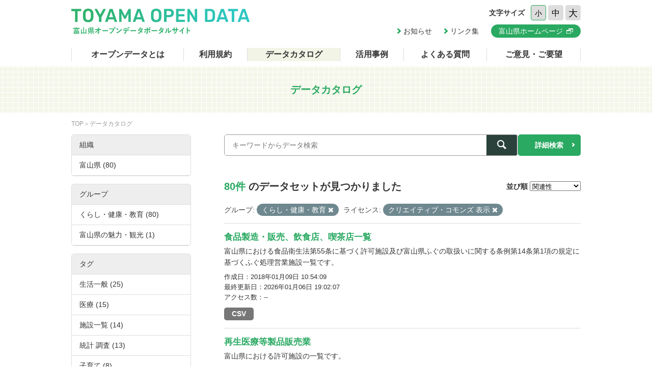

--- FILE ---
content_type: text/html; charset=utf-8
request_url: https://opendata.pref.toyama.jp/dataset?groups=g100000&license_id=cc-by&_tags_limit=0
body_size: 7607
content:

<!DOCTYPE html>
<html lang="ja">
	<head>
		<meta charset="UTF-8">
		<title>データカタログ | 富山県オープンデータポータルサイト</title>
		<meta name="keywords" content="">
		<meta name="description" content="">
		<meta name="author" content="NW-MU">
				<meta name="viewport" content="width=device-width, maximum-scale=2">
		<meta name="format-detection" content="telephone=no">
		<link rel="stylesheet" href="/common/font/icomoon/style.css" media="all">
		<link rel="stylesheet" href="/common/css/reset.min.css" media="all">
		<link rel="stylesheet" href="/common/css/common.css" media="all">
		<link rel="stylesheet" type="text/css" href="/fanstatic/vendor/font-awesome/css/font-awesome.css" />
		<link rel="stylesheet" href="/common/css/result.css" media="all">
		<!--[if lt IE 9]>
		<script src="/common/lib/jquery-1.12.4.min.js"></script>
		<script src="/common/lib/html5shiv.js"></script>
		<script src="/common/lib/selectivizr-min.js"></script>
		<![endif]-->
		<!--[if gte IE 9]>
		<!-->
		<script src="/common/lib/jquery-2.2.4.min.js"></script>
		<!--<![endif]-->
		<script src="/common/js/xdate.js"></script>
		<script src="/common/lib/jquery.cookie.js"></script>
		<script src="/common/js/common.js"></script>
		<script src="/common/js/vardump.js"></script>
		<script src="/common/js/tracking_view.js"></script>
		
		<link rel="stylesheet" href="/common/css/catalog.css" media="all">

	</head>
	
	<body class="-catalog"  data-site-root="https://opendata.pref.toyama.jp/" data-locale-root="https://opendata.pref.toyama.jp/" >
				<header class="head">
			<div class="inner">

				<div class="head_row">
					<div class="head_col -logo">
						<h1 class="head_logo"><a href="/"><img src="/common/img/cmn/img-head-logo@2x.png" width="350" height="50" alt="富山県オープンデータポータルサイト"></a></h1>
					</div>

					<div class="head_col -cnt">
						<dl class="head_font">
							<dt>文字サイズ</dt>
							<dd>
								<button class="head_font_btn -s" data-size="s">小</button>
								<button class="head_font_btn -m" data-size="m">中</button>
								<button class="head_font_btn -l" data-size="l">大</button>
							</dd>
						</dl>
						<div class="head_links">

							<a class="head_links_arrow" href="/pages/info/">お知らせ</a>
							<a class="head_links_arrow" href="/pages/links/">リンク集</a>
							<a class="head_links_btn" href="http://www.pref.toyama.jp/" target="_blank"><span>富山県ホームページ</span></a>
						</div>
					</div>
					<div id="menu" class="head_col -menu">
						<img src="/common/img/cmn/img-head-menu@2x.png" width="38" height="32" alt="MENU">
					</div>
				</div>
			</div>
		</header>
		<nav id="gnav" class="gnav">
			<div class="inner">
				<div class="gnav_list">
					<a class="-about" href="/pages/about/">オープンデータとは</a>
					<a class="-rule" href="/pages/rule/">利用規約</a>
					<a class="-dataset" href="/dataset/">データカタログ</a>
					<a class="-case" href="/pages/case/">活用事例</a>
					<a class="-faq" href="/pages/faq/">よくある質問</a>
					<a class="-inquiry" href="/pages/inquiry/">ご意見・ご要望</a>
					<a class="-sp" href="/pages/info/">お知らせ</a>
					<a class="-sp" href="/pages/links/">リンク集</a>
					<a class="-sp -blank" href="http://www.pref.toyama.jp/" target="_blank"><span>富山県ホームページ</span></a>
				</div>
			</div>
		</nav>
		<section class="main">
			<header class="main_head">
				<div class="inner">
					<h2 class="main_head_ttl">データカタログ</h2>
				</div>
			</header>
			<div class="main_wrap">
				<div class="inner cf">
					<nav class="main_pnkz">
						<div class="main_pnkz_list">
							<a href="/">TOP</a>
							<span>データカタログ</span>
						</div>
					</nav>
					<div class="main_cnt">
						
						<form class="search" action="/dataset">
							<input type="hidden" name="sort" value="score desc, metadata_modified desc">
							
								
								
								<input type="hidden" name="groups" value="g100000">
								
								
								
								
								<input type="hidden" name="license_id" value="cc-by">
								
								
							<div class="search_row">
								<div class="search_col -input"><input class="search_input" type="text" name="q" placeholder="キーワードからデータ検索" value=""></div>
								<div class="search_col -btn"><button class="search_btn"><span></span></button></div>
							</div>
							<a class="search_detail" href="/pages/advanced_search.php">詳細検索</a>
						</form>

						<div class="result">
							<nav class="result_filter cf">
								<p class="result_filter_count">
                  
                  <em>80件</em> のデータセットが見つかりました
                  
                </p>
						<form class="search" action="/dataset" id="sort-form">
							


							
								
								
								<input type="hidden" name="groups" value="g100000">
								
								
								
								
								<input type="hidden" name="license_id" value="cc-by">
								
								
								<input type="hidden" name="q" value="">
								<dl class="result_filter_sort">
									<dt>並び順</dt>
									<dd>
										<select id="field-order-by" name="sort" onchange="$('#sort-form').submit()">
					              <option value="score desc, metadata_modified desc">関連性</option>
					              <option value="title_string asc">名前で昇順</option>
					              <option value="title_string desc">名前で降順</option>
					              <option value="metadata_created desc">新着順</option>
					              <option value="metadata_modified desc">最終更新日順</option>
					              <option value="views_total desc">閲覧数順</option>
						        </select>
<script>
jQuery(function($){

$("#field-order-by").val(['score desc, metadata_modified desc']);

});
</script>
									</dd>
								</dl>
							</form>
							

							</nav>
							
						    
								<div class="search-filter">
						      <p class="filter-list">
						        
						          
						          <span class="facet">グループ:</span>
						          
						            <span class="filtered pill">くらし・健康・教育
						              <a href="/dataset/?license_id=cc-by&amp;_tags_limit=0" class="remove" title="削除"><i class="asewin-icon-remove"></i></a>
						            </span>
						          
						        
						          
						          <span class="facet">ライセンス:</span>
						          
						            <span class="filtered pill">クリエイティブ・コモンズ 表示
						              <a href="/dataset/?groups=g100000&amp;_tags_limit=0" class="remove" title="削除"><i class="asewin-icon-remove"></i></a>
						            </span>
						          
						        
						      </p>

						    
							</div>
						  
							<div class="result_wrap">
<!-- result-list -->
                
                
                 
                 
                 
                 
                 
								<article class="post" rel="cbbb9e9d-b768-4f65-b2d2-ce2f23dbe95e">
									<h3 class="post_ttl"><a href="/dataset/syokuhin">食品製造・販売、飲食店、喫茶店一覧</a></h3>
									<p class="post_text">富山県における食品衛生法第55条に基づく許可施設及び富山県ふぐの取扱いに関する条例第14条第1項の規定に基づくふぐ処理営業施設一覧です。 </p>

									<div class="post_info">
										<dl>
											<dt>作成日</dt>
											<dd>2018年01月09日 10:54:09</dd>
										</dl>
										<dl>
											<dt>最終更新日</dt>
											<dd>2026年01月06日 19:02:07</dd>
										</dl>
										<dl>
											<dt>アクセス数</dt>
											<dd class="tracking_view" rel="cbbb9e9d-b768-4f65-b2d2-ce2f23dbe95e">
											--
											</dd>
										</dl>
									</div>

									<div class="post_data">
						        
						                
<a href="/dataset/syokuhin" class="label label-default -csv" data-format="csv">CSV</a>



						                

						        

									</div>

								</article>
                
                 
                 
                 
                 
								<article class="post" rel="392fb714-ae05-4382-bb0e-8bbb1570d20b">
									<h3 class="post_ttl"><a href="/dataset/saisei">再生医療等製品販売業</a></h3>
									<p class="post_text">富山県における許可施設の一覧です。</p>

									<div class="post_info">
										<dl>
											<dt>作成日</dt>
											<dd>2018年11月19日 09:55:09</dd>
										</dl>
										<dl>
											<dt>最終更新日</dt>
											<dd>2025年11月18日 18:43:39</dd>
										</dl>
										<dl>
											<dt>アクセス数</dt>
											<dd class="tracking_view" rel="392fb714-ae05-4382-bb0e-8bbb1570d20b">
											--
											</dd>
										</dl>
									</div>

									<div class="post_data">
						        
						                
<a href="/dataset/saisei" class="label label-default -xlsx" data-format="xlsx">XLSX</a>



						                

						        

									</div>

								</article>
                
                 
                 
                 
                 
								<article class="post" rel="60b23b4f-2e0f-4657-8b4f-15b22f5c46f3">
									<h3 class="post_ttl"><a href="/dataset/koudo">高度管理医療機器等販売業・貸与業</a></h3>
									<p class="post_text">富山県における許可施設の一覧です。
なお、富山市内の施設は富山市保健所が所管のため含まれていません。</p>

									<div class="post_info">
										<dl>
											<dt>作成日</dt>
											<dd>2017年11月06日 14:01:17</dd>
										</dl>
										<dl>
											<dt>最終更新日</dt>
											<dd>2025年11月18日 18:42:58</dd>
										</dl>
										<dl>
											<dt>アクセス数</dt>
											<dd class="tracking_view" rel="60b23b4f-2e0f-4657-8b4f-15b22f5c46f3">
											--
											</dd>
										</dl>
									</div>

									<div class="post_data">
						        
						                
<a href="/dataset/koudo" class="label label-default -xlsx" data-format="xlsx">XLSX</a>



						                

						        

									</div>

								</article>
                
                 
                 
                 
                 
								<article class="post" rel="8a75f053-9c44-480e-a22a-e4ef0b579c2c">
									<h3 class="post_ttl"><a href="/dataset/oroshiuri">卸売販売業（医薬品）</a></h3>
									<p class="post_text">富山県における許可施設の一覧です。</p>

									<div class="post_info">
										<dl>
											<dt>作成日</dt>
											<dd>2017年11月06日 13:31:18</dd>
										</dl>
										<dl>
											<dt>最終更新日</dt>
											<dd>2025年11月18日 18:42:06</dd>
										</dl>
										<dl>
											<dt>アクセス数</dt>
											<dd class="tracking_view" rel="8a75f053-9c44-480e-a22a-e4ef0b579c2c">
											--
											</dd>
										</dl>
									</div>

									<div class="post_data">
						        
						                
<a href="/dataset/oroshiuri" class="label label-default -xls" data-format="xls">XLS</a>



						                

						        

									</div>

								</article>
                
                 
                 
                 
                 
								<article class="post" rel="a738d727-067f-4a96-a7f8-22835db7277d">
									<h3 class="post_ttl"><a href="/dataset/tenpo">店舗販売業（医薬品）</a></h3>
									<p class="post_text">富山県における許可施設の一覧です。
なお、富山市内の施設は富山市保健所が所管のため含まれていません。</p>

									<div class="post_info">
										<dl>
											<dt>作成日</dt>
											<dd>2017年11月06日 13:16:31</dd>
										</dl>
										<dl>
											<dt>最終更新日</dt>
											<dd>2025年11月18日 18:41:22</dd>
										</dl>
										<dl>
											<dt>アクセス数</dt>
											<dd class="tracking_view" rel="a738d727-067f-4a96-a7f8-22835db7277d">
											--
											</dd>
										</dl>
									</div>

									<div class="post_data">
						        
						                
<a href="/dataset/tenpo" class="label label-default -xlsx" data-format="xlsx">XLSX</a>



						                

						        

									</div>

								</article>
                
                 
                 
                 
                 
								<article class="post" rel="8d6e2c29-c450-4040-b73a-b1817e8d9e2e">
									<h3 class="post_ttl"><a href="/dataset/yakkyoku">薬局</a></h3>
									<p class="post_text">富山県における許可施設の一覧です。
なお、富山市内の施設は富山市保健所が所管のため含まれていません。</p>

									<div class="post_info">
										<dl>
											<dt>作成日</dt>
											<dd>2017年11月06日 11:56:46</dd>
										</dl>
										<dl>
											<dt>最終更新日</dt>
											<dd>2025年11月18日 18:39:29</dd>
										</dl>
										<dl>
											<dt>アクセス数</dt>
											<dd class="tracking_view" rel="8d6e2c29-c450-4040-b73a-b1817e8d9e2e">
											--
											</dd>
										</dl>
									</div>

									<div class="post_data">
						        
						                
<a href="/dataset/yakkyoku" class="label label-default -xlsx" data-format="xlsx">XLSX</a>



						                

						        

									</div>

								</article>
                
                 
                 
                 
                 
								<article class="post" rel="e9f99a0d-42bc-42c6-a07b-d9b347a7cdb4">
									<h3 class="post_ttl"><a href="/dataset/sinpo_haichi">新法配置販売業者</a></h3>
									<p class="post_text"></p>

									<div class="post_info">
										<dl>
											<dt>作成日</dt>
											<dd>2017年11月06日 13:40:16</dd>
										</dl>
										<dl>
											<dt>最終更新日</dt>
											<dd>2025年11月17日 18:01:30</dd>
										</dl>
										<dl>
											<dt>アクセス数</dt>
											<dd class="tracking_view" rel="e9f99a0d-42bc-42c6-a07b-d9b347a7cdb4">
											--
											</dd>
										</dl>
									</div>

									<div class="post_data">
						        
						                
<a href="/dataset/sinpo_haichi" class="label label-default -xlsx" data-format="xlsx">XLSX</a>



						                

						        

									</div>

								</article>
                
                 
                 
                 
                 
								<article class="post" rel="a9ecbfe8-2e3f-4e36-9cd4-e28f20ae5688">
									<h3 class="post_ttl"><a href="/dataset/kizon_haichi">既存配置販売業者</a></h3>
									<p class="post_text"></p>

									<div class="post_info">
										<dl>
											<dt>作成日</dt>
											<dd>2017年11月06日 13:34:15</dd>
										</dl>
										<dl>
											<dt>最終更新日</dt>
											<dd>2025年11月17日 18:00:44</dd>
										</dl>
										<dl>
											<dt>アクセス数</dt>
											<dd class="tracking_view" rel="a9ecbfe8-2e3f-4e36-9cd4-e28f20ae5688">
											--
											</dd>
										</dl>
									</div>

									<div class="post_data">
						        
						                
<a href="/dataset/kizon_haichi" class="label label-default -xlsx" data-format="xlsx">XLSX</a>



						                

						        

									</div>

								</article>
                
                 
                 
                 
                 
								<article class="post" rel="8458ebfc-03b8-477d-8356-89c516764858">
									<h3 class="post_ttl"><a href="/dataset/pf01328273">Toyama Free Wi-Fiの設置個所数</a></h3>
									<p class="post_text">Toyama Free Wi-Fiの設置個所数です。</p>

									<div class="post_info">
										<dl>
											<dt>作成日</dt>
											<dd>2020年01月15日 18:41:20</dd>
										</dl>
										<dl>
											<dt>最終更新日</dt>
											<dd>2025年10月27日 20:17:30</dd>
										</dl>
										<dl>
											<dt>アクセス数</dt>
											<dd class="tracking_view" rel="8458ebfc-03b8-477d-8356-89c516764858">
											--
											</dd>
										</dl>
									</div>

									<div class="post_data">
						        
						                
<a href="/dataset/pf01328273" class="label label-default -csv" data-format="csv">CSV</a>



						                

						        

									</div>

								</article>
                
                 
                 
                 
                 
								<article class="post" rel="8f8e503f-aae1-4bf2-b32e-d1a76cef8a17">
									<h3 class="post_ttl"><a href="/dataset/park_and_ride">パークアンドライド駐車場等の設置状況</a></h3>
									<p class="post_text">パークアンドライドの際に利用できる駐車場及び駐輪場の設置状況です。
（交通事業者・市町村が管理主体のもの）</p>

									<div class="post_info">
										<dl>
											<dt>作成日</dt>
											<dd>2020年05月19日 11:00:01</dd>
										</dl>
										<dl>
											<dt>最終更新日</dt>
											<dd>2025年10月23日 23:08:48</dd>
										</dl>
										<dl>
											<dt>アクセス数</dt>
											<dd class="tracking_view" rel="8f8e503f-aae1-4bf2-b32e-d1a76cef8a17">
											--
											</dd>
										</dl>
									</div>

									<div class="post_data">
						        
						                
<a href="/dataset/park_and_ride" class="label label-default -xlsx" data-format="xlsx">XLSX</a>



						                

						        

									</div>

								</article>
                
                 
                 
                 
                 
								<article class="post" rel="ab8c7921-224c-4909-a0a6-efdb8cab1f34">
									<h3 class="post_ttl"><a href="/dataset/maisou">埋葬数・火葬数</a></h3>
									<p class="post_text">富山県内各市町村における「墓地、埋葬等に関する法律」第５条第１項の規定に基づく埋葬数、火葬数、改葬数及び無縁墳墓等の改葬数です。（令和6年度）</p>

									<div class="post_info">
										<dl>
											<dt>作成日</dt>
											<dd>2021年03月22日 17:54:40</dd>
										</dl>
										<dl>
											<dt>最終更新日</dt>
											<dd>2025年06月25日 18:45:16</dd>
										</dl>
										<dl>
											<dt>アクセス数</dt>
											<dd class="tracking_view" rel="ab8c7921-224c-4909-a0a6-efdb8cab1f34">
											--
											</dd>
										</dl>
									</div>

									<div class="post_data">
						        
						                
<a href="/dataset/maisou" class="label label-default -csv" data-format="csv">CSV</a>



						                

						        

									</div>

								</article>
                
                 
                 
                 
                 
								<article class="post" rel="2772b2a2-bf95-4fe0-88e7-1d654bedfbfd">
									<h3 class="post_ttl"><a href="/dataset/cemetery">墓地数・火葬場数・納骨堂数</a></h3>
									<p class="post_text">富山県内各市町村における「墓地、埋葬等に関する法律」第10条第1項の規定に基づく墓地数、火葬場数、及び納骨堂数です。（令和６年度末現在）</p>

									<div class="post_info">
										<dl>
											<dt>作成日</dt>
											<dd>2017年11月10日 10:54:38</dd>
										</dl>
										<dl>
											<dt>最終更新日</dt>
											<dd>2025年06月25日 18:45:05</dd>
										</dl>
										<dl>
											<dt>アクセス数</dt>
											<dd class="tracking_view" rel="2772b2a2-bf95-4fe0-88e7-1d654bedfbfd">
											--
											</dd>
										</dl>
									</div>

									<div class="post_data">
						        
						                
<a href="/dataset/cemetery" class="label label-default -csv" data-format="csv">CSV</a>



						                

						        

									</div>

								</article>
                
                 
                 
                 
                 
								<article class="post" rel="002c14fa-23ad-40b3-a56a-517748076210">
									<h3 class="post_ttl"><a href="/dataset/hotellist">旅館業許可施設一覧</a></h3>
									<p class="post_text">富山県における施設の一覧です。なお、富山市内の施設は富山市保健所が所管のため含まれていません。富山市の施設一覧については、富山市オープンデータでご確認ください。</p>

									<div class="post_info">
										<dl>
											<dt>作成日</dt>
											<dd>2017年11月10日 11:17:53</dd>
										</dl>
										<dl>
											<dt>最終更新日</dt>
											<dd>2025年05月19日 18:14:48</dd>
										</dl>
										<dl>
											<dt>アクセス数</dt>
											<dd class="tracking_view" rel="002c14fa-23ad-40b3-a56a-517748076210">
											--
											</dd>
										</dl>
									</div>

									<div class="post_data">
						        
						                
<a href="/dataset/hotellist" class="label label-default -xlsx" data-format="xlsx">XLSX</a>



						                

						        

									</div>

								</article>
                
                 
                 
                 
                 
								<article class="post" rel="0834f895-c306-4a01-aa7d-a8ff1c9c04dd">
									<h3 class="post_ttl"><a href="/dataset/kogyojolist">興行場許可施設一覧</a></h3>
									<p class="post_text">富山県における施設の一覧です。なお、富山市内の施設は富山市保健所が所管のため含まれていません。富山市の施設一覧については、富山市オープンデータでご確認ください。</p>

									<div class="post_info">
										<dl>
											<dt>作成日</dt>
											<dd>2017年11月10日 11:15:06</dd>
										</dl>
										<dl>
											<dt>最終更新日</dt>
											<dd>2025年05月19日 18:12:32</dd>
										</dl>
										<dl>
											<dt>アクセス数</dt>
											<dd class="tracking_view" rel="0834f895-c306-4a01-aa7d-a8ff1c9c04dd">
											--
											</dd>
										</dl>
									</div>

									<div class="post_data">
						        
						                
<a href="/dataset/kogyojolist" class="label label-default -xlsx" data-format="xlsx">XLSX</a>



						                

						        

									</div>

								</article>
                
                 
                 
                 
                 
								<article class="post" rel="014c13b3-884a-47d3-b044-56f22f7e0ce3">
									<h3 class="post_ttl"><a href="/dataset/kogyojo">興行場施設数</a></h3>
									<p class="post_text"></p>

									<div class="post_info">
										<dl>
											<dt>作成日</dt>
											<dd>2017年11月10日 10:29:01</dd>
										</dl>
										<dl>
											<dt>最終更新日</dt>
											<dd>2025年05月19日 18:11:41</dd>
										</dl>
										<dl>
											<dt>アクセス数</dt>
											<dd class="tracking_view" rel="014c13b3-884a-47d3-b044-56f22f7e0ce3">
											--
											</dd>
										</dl>
									</div>

									<div class="post_data">
						        
						                
<a href="/dataset/kogyojo" class="label label-default -xlsx" data-format="xlsx">XLSX</a>



						                

						        

									</div>

								</article>
                
                 
                 
                 
                 
								<article class="post" rel="43758c06-4a00-4081-b3fa-4fb7fbb0b874">
									<h3 class="post_ttl"><a href="/dataset/beautiy_list">美容所許可施設一覧</a></h3>
									<p class="post_text">富山県における施設の一覧です。 なお、富山市内の施設は富山市保健所が所管のため含まれていません。富山市の施設一覧については、富山市オープンデータでご確認ください。</p>

									<div class="post_info">
										<dl>
											<dt>作成日</dt>
											<dd>2022年05月10日 14:16:30</dd>
										</dl>
										<dl>
											<dt>最終更新日</dt>
											<dd>2025年05月19日 18:09:44</dd>
										</dl>
										<dl>
											<dt>アクセス数</dt>
											<dd class="tracking_view" rel="43758c06-4a00-4081-b3fa-4fb7fbb0b874">
											--
											</dd>
										</dl>
									</div>

									<div class="post_data">
						        
						                
<a href="/dataset/beautiy_list" class="label label-default -xlsx" data-format="xlsx">XLSX</a>



						                

						        

									</div>

								</article>
                
                 
                 
                 
                 
								<article class="post" rel="eb93bc7b-a57d-436e-b560-72a63a20f4d9">
									<h3 class="post_ttl"><a href="/dataset/beauty">美容所施設数</a></h3>
									<p class="post_text"></p>

									<div class="post_info">
										<dl>
											<dt>作成日</dt>
											<dd>2017年11月10日 10:42:20</dd>
										</dl>
										<dl>
											<dt>最終更新日</dt>
											<dd>2025年05月19日 18:08:38</dd>
										</dl>
										<dl>
											<dt>アクセス数</dt>
											<dd class="tracking_view" rel="eb93bc7b-a57d-436e-b560-72a63a20f4d9">
											--
											</dd>
										</dl>
									</div>

									<div class="post_data">
						        
						                
<a href="/dataset/beauty" class="label label-default -xlsx" data-format="xlsx">XLSX</a>



						                

						        

									</div>

								</article>
                
                 
                 
                 
                 
								<article class="post" rel="2c3ebc28-3a34-41e0-80ec-1ef204eb580a">
									<h3 class="post_ttl"><a href="/dataset/barber_list">理容所許可施設一覧</a></h3>
									<p class="post_text">富山県における施設の一覧です。 なお、富山市内の施設は富山市保健所が所管のため含まれていません。富山市の施設一覧については、富山市オープンデータでご確認ください。</p>

									<div class="post_info">
										<dl>
											<dt>作成日</dt>
											<dd>2022年05月10日 14:24:35</dd>
										</dl>
										<dl>
											<dt>最終更新日</dt>
											<dd>2025年05月19日 18:07:44</dd>
										</dl>
										<dl>
											<dt>アクセス数</dt>
											<dd class="tracking_view" rel="2c3ebc28-3a34-41e0-80ec-1ef204eb580a">
											--
											</dd>
										</dl>
									</div>

									<div class="post_data">
						        
						                
<a href="/dataset/barber_list" class="label label-default -xlsx" data-format="xlsx">XLSX</a>



						                

						        

									</div>

								</article>
                
                 
                 
                 
                 
								<article class="post" rel="5de35f14-fa2c-451c-acf7-de4de0d74025">
									<h3 class="post_ttl"><a href="/dataset/barbar">理容所施設数</a></h3>
									<p class="post_text"></p>

									<div class="post_info">
										<dl>
											<dt>作成日</dt>
											<dd>2017年11月10日 10:44:33</dd>
										</dl>
										<dl>
											<dt>最終更新日</dt>
											<dd>2025年05月19日 18:06:48</dd>
										</dl>
										<dl>
											<dt>アクセス数</dt>
											<dd class="tracking_view" rel="5de35f14-fa2c-451c-acf7-de4de0d74025">
											--
											</dd>
										</dl>
									</div>

									<div class="post_data">
						        
						                
<a href="/dataset/barbar" class="label label-default -xlsx" data-format="xlsx">XLSX</a>



						                

						        

									</div>

								</article>
                
                 
                 
                 
                 
								<article class="post" rel="1e5c0521-545c-4535-9035-5795ae5e61d6">
									<h3 class="post_ttl"><a href="/dataset/sentolist">公衆浴場許可施設一覧</a></h3>
									<p class="post_text">富山県における施設の一覧です。なお、富山市内の施設は富山市保健所が所管のため含まれていません。富山市の施設一覧については、富山市オープンデータでご確認ください。</p>

									<div class="post_info">
										<dl>
											<dt>作成日</dt>
											<dd>2017年11月10日 11:11:59</dd>
										</dl>
										<dl>
											<dt>最終更新日</dt>
											<dd>2025年05月19日 18:05:32</dd>
										</dl>
										<dl>
											<dt>アクセス数</dt>
											<dd class="tracking_view" rel="1e5c0521-545c-4535-9035-5795ae5e61d6">
											--
											</dd>
										</dl>
									</div>

									<div class="post_data">
						        
						                
<a href="/dataset/sentolist" class="label label-default -xlsx" data-format="xlsx">XLSX</a>



						                

						        

									</div>

								</article>
                
                

	<!-- /result-list -->
</div>

<div class="pagination pagination-centered">
							
								<div class="pagination-wrapper">
  <ul class="pagination"> <li class="active">
  <a href="/dataset/?groups=g100000&amp;license_id=cc-by&amp;_tags_limit=0&amp;page=1">1</a>
</li> <li>
  <a href="/dataset/?groups=g100000&amp;license_id=cc-by&amp;_tags_limit=0&amp;page=2">2</a>
</li> <li>
  <a href="/dataset/?groups=g100000&amp;license_id=cc-by&amp;_tags_limit=0&amp;page=3">3</a>
</li> <li>
  <a href="/dataset/?groups=g100000&amp;license_id=cc-by&amp;_tags_limit=0&amp;page=4">4</a>
</li> <li>
  <a href="/dataset/?groups=g100000&amp;license_id=cc-by&amp;_tags_limit=0&amp;page=2">»</a>
</li></ul>
</div>
							
</div>

							<div class="pager">

							</div>
						</div>
					</div>
					<aside class="main_side">




  
  
  
    
      
      
        <section class="main_side_sec">
          
          <h3 class="main_side_ttl">
              
              組織
            </h3>
          
          
            
            <ul class="main_side_list">
            
                  
                    
                    
                    
                    
                      <li class="nav-item">
                        <a href="/dataset/?groups=g100000&amp;license_id=cc-by&amp;_tags_limit=0&amp;organization=toyama2" title="">
                          <span>富山県 (80)</span>
                        </a>
                      </li>
                  


              <li class="module-footer">

                
                  
                
              </li>
            
          </ul>
            
          
        </section>
      
    
  





  
  
  
    
      
      
        <section class="main_side_sec">
          
          <h3 class="main_side_ttl">
              
              グループ
            </h3>
          
          
            
            <ul class="main_side_list">
            
                  
                    
                    
                    
                    
                      <li class="nav-item active">
                        <a href="/dataset/?license_id=cc-by&amp;_tags_limit=0" title="">
                          <span>くらし・健康・教育 (80)</span>
                        </a>
                      </li>
                  
                    
                    
                    
                    
                      <li class="nav-item">
                        <a href="/dataset/?groups=g100000&amp;license_id=cc-by&amp;_tags_limit=0&amp;groups=g500000" title="">
                          <span>富山県の魅力・観光 (1)</span>
                        </a>
                      </li>
                  


              <li class="module-footer">

                
                  
                
              </li>
            
          </ul>
            
          
        </section>
      
    
  





  
  
  
    
      
      
        <section class="main_side_sec">
          
          <h3 class="main_side_ttl">
              
              タグ
            </h3>
          
          
            
            <ul class="main_side_list">
            
                  
                    
                    
                    
                    
                      <li class="nav-item">
                        <a href="/dataset/?groups=g100000&amp;license_id=cc-by&amp;_tags_limit=0&amp;tags=%E7%94%9F%E6%B4%BB%E4%B8%80%E8%88%AC" title="">
                          <span>生活一般 (25)</span>
                        </a>
                      </li>
                  
                    
                    
                    
                    
                      <li class="nav-item">
                        <a href="/dataset/?groups=g100000&amp;license_id=cc-by&amp;_tags_limit=0&amp;tags=%E5%8C%BB%E7%99%82" title="">
                          <span>医療 (15)</span>
                        </a>
                      </li>
                  
                    
                    
                    
                    
                      <li class="nav-item">
                        <a href="/dataset/?groups=g100000&amp;license_id=cc-by&amp;_tags_limit=0&amp;tags=%E6%96%BD%E8%A8%AD%E4%B8%80%E8%A6%A7" title="">
                          <span>施設一覧 (14)</span>
                        </a>
                      </li>
                  
                    
                    
                    
                    
                      <li class="nav-item">
                        <a href="/dataset/?groups=g100000&amp;license_id=cc-by&amp;_tags_limit=0&amp;tags=%E7%B5%B1%E8%A8%88+%E8%AA%BF%E6%9F%BB" title="">
                          <span>統計 調査 (13)</span>
                        </a>
                      </li>
                  
                    
                    
                    
                    
                      <li class="nav-item">
                        <a href="/dataset/?groups=g100000&amp;license_id=cc-by&amp;_tags_limit=0&amp;tags=%E5%AD%90%E8%82%B2%E3%81%A6" title="">
                          <span>子育て (8)</span>
                        </a>
                      </li>
                  
                    
                    
                    
                    
                      <li class="nav-item">
                        <a href="/dataset/?groups=g100000&amp;license_id=cc-by&amp;_tags_limit=0&amp;tags=%E7%92%B0%E5%A2%83" title="">
                          <span>環境 (7)</span>
                        </a>
                      </li>
                  
                    
                    
                    
                    
                      <li class="nav-item">
                        <a href="/dataset/?groups=g100000&amp;license_id=cc-by&amp;_tags_limit=0&amp;tags=%E5%AD%A6%E6%A0%A1" title="">
                          <span>学校 (6)</span>
                        </a>
                      </li>
                  
                    
                    
                    
                    
                      <li class="nav-item">
                        <a href="/dataset/?groups=g100000&amp;license_id=cc-by&amp;_tags_limit=0&amp;tags=%E5%8C%BB%E8%96%AC%E5%93%81" title="">
                          <span>医薬品 (5)</span>
                        </a>
                      </li>
                  
                    
                    
                    
                    
                      <li class="nav-item">
                        <a href="/dataset/?groups=g100000&amp;license_id=cc-by&amp;_tags_limit=0&amp;tags=%E5%BB%83%E6%A3%84%E7%89%A9+%E3%83%AA%E3%82%B5%E3%82%A4%E3%82%AF%E3%83%AB" title="">
                          <span>廃棄物 リサイクル (5)</span>
                        </a>
                      </li>
                  
                    
                    
                    
                    
                      <li class="nav-item">
                        <a href="/dataset/?groups=g100000&amp;license_id=cc-by&amp;_tags_limit=0&amp;tags=%E3%83%9A%E3%83%83%E3%83%88" title="">
                          <span>ペット (4)</span>
                        </a>
                      </li>
                  
                    
                    
                    
                    
                      <li class="nav-item">
                        <a href="/dataset/?groups=g100000&amp;license_id=cc-by&amp;_tags_limit=0&amp;tags=%E5%81%A5%E5%BA%B7" title="">
                          <span>健康 (4)</span>
                        </a>
                      </li>
                  
                    
                    
                    
                    
                      <li class="nav-item">
                        <a href="/dataset/?groups=g100000&amp;license_id=cc-by&amp;_tags_limit=0&amp;tags=%E5%88%8A%E8%A1%8C%E7%89%A9" title="">
                          <span>刊行物 (3)</span>
                        </a>
                      </li>
                  
                    
                    
                    
                    
                      <li class="nav-item">
                        <a href="/dataset/?groups=g100000&amp;license_id=cc-by&amp;_tags_limit=0&amp;tags=%E6%96%BD%E8%A8%AD%E6%A1%88%E5%86%85" title="">
                          <span>施設案内 (3)</span>
                        </a>
                      </li>
                  
                    
                    
                    
                    
                      <li class="nav-item">
                        <a href="/dataset/?groups=g100000&amp;license_id=cc-by&amp;_tags_limit=0&amp;tags=%E6%B6%88%E8%B2%BB%E7%94%9F%E6%B4%BB" title="">
                          <span>消費生活 (3)</span>
                        </a>
                      </li>
                  
                    
                    
                    
                    
                      <li class="nav-item">
                        <a href="/dataset/?groups=g100000&amp;license_id=cc-by&amp;_tags_limit=0&amp;tags=%E4%BA%8B%E6%A5%AD%E8%80%85%E4%B8%80%E8%A6%A7" title="">
                          <span>事業者一覧 (2)</span>
                        </a>
                      </li>
                  
                    
                    
                    
                    
                      <li class="nav-item">
                        <a href="/dataset/?groups=g100000&amp;license_id=cc-by&amp;_tags_limit=0&amp;tags=%E5%95%86%E5%B7%A5%E6%A5%AD" title="">
                          <span>商工業 (2)</span>
                        </a>
                      </li>
                  
                    
                    
                    
                    
                      <li class="nav-item">
                        <a href="/dataset/?groups=g100000&amp;license_id=cc-by&amp;_tags_limit=0&amp;tags=%E6%A9%9F%E5%99%A8" title="">
                          <span>機器 (2)</span>
                        </a>
                      </li>
                  
                    
                    
                    
                    
                      <li class="nav-item">
                        <a href="/dataset/?groups=g100000&amp;license_id=cc-by&amp;_tags_limit=0&amp;tags=%E7%94%B7%E5%A5%B3%E5%85%B1%E5%90%8C%E5%8F%82%E7%94%BB" title="">
                          <span>男女共同参画 (2)</span>
                        </a>
                      </li>
                  
                    
                    
                    
                    
                      <li class="nav-item">
                        <a href="/dataset/?groups=g100000&amp;license_id=cc-by&amp;_tags_limit=0&amp;tags=%E9%9A%9C%E5%AE%B3%E8%80%85" title="">
                          <span>障害者 (2)</span>
                        </a>
                      </li>
                  
                    
                    
                    
                    
                      <li class="nav-item">
                        <a href="/dataset/?groups=g100000&amp;license_id=cc-by&amp;_tags_limit=0&amp;tags=Wi-Fi" title="">
                          <span>Wi-Fi (1)</span>
                        </a>
                      </li>
                  
                    
                    
                    
                    
                      <li class="nav-item">
                        <a href="/dataset/?groups=g100000&amp;license_id=cc-by&amp;_tags_limit=0&amp;tags=%E3%82%B3%E3%83%AD%E3%83%8A%E3%82%A6%E3%82%A4%E3%83%AB%E3%82%B9" title="">
                          <span>コロナウイルス (1)</span>
                        </a>
                      </li>
                  
                    
                    
                    
                    
                      <li class="nav-item">
                        <a href="/dataset/?groups=g100000&amp;license_id=cc-by&amp;_tags_limit=0&amp;tags=%E3%83%9C%E3%83%A9%E3%83%B3%E3%83%86%E3%82%A3%E3%82%A2+NPO" title="">
                          <span>ボランティア NPO (1)</span>
                        </a>
                      </li>
                  
                    
                    
                    
                    
                      <li class="nav-item">
                        <a href="/dataset/?groups=g100000&amp;license_id=cc-by&amp;_tags_limit=0&amp;tags=%E5%85%AC%E5%85%B1%E4%BA%A4%E9%80%9A" title="">
                          <span>公共交通 (1)</span>
                        </a>
                      </li>
                  
                    
                    
                    
                    
                      <li class="nav-item">
                        <a href="/dataset/?groups=g100000&amp;license_id=cc-by&amp;_tags_limit=0&amp;tags=%E5%8B%95%E7%89%A9" title="">
                          <span>動物 (1)</span>
                        </a>
                      </li>
                  
                    
                    
                    
                    
                      <li class="nav-item">
                        <a href="/dataset/?groups=g100000&amp;license_id=cc-by&amp;_tags_limit=0&amp;tags=%E6%96%B0%E5%9E%8B%E3%82%B3%E3%83%AD%E3%83%8A" title="">
                          <span>新型コロナ (1)</span>
                        </a>
                      </li>
                  
                    
                    
                    
                    
                      <li class="nav-item">
                        <a href="/dataset/?groups=g100000&amp;license_id=cc-by&amp;_tags_limit=0&amp;tags=%E6%B8%AF%E6%B9%BE" title="">
                          <span>港湾 (1)</span>
                        </a>
                      </li>
                  
                    
                    
                    
                    
                      <li class="nav-item">
                        <a href="/dataset/?groups=g100000&amp;license_id=cc-by&amp;_tags_limit=0&amp;tags=%E7%9B%B8%E8%AB%87%E7%AA%93%E5%8F%A3" title="">
                          <span>相談窓口 (1)</span>
                        </a>
                      </li>
                  
                    
                    
                    
                    
                      <li class="nav-item">
                        <a href="/dataset/?groups=g100000&amp;license_id=cc-by&amp;_tags_limit=0&amp;tags=%E7%A6%8F%E7%A5%89" title="">
                          <span>福祉 (1)</span>
                        </a>
                      </li>
                  
                    
                    
                    
                    
                      <li class="nav-item">
                        <a href="/dataset/?groups=g100000&amp;license_id=cc-by&amp;_tags_limit=0&amp;tags=%E8%96%AC%E6%A5%AD" title="">
                          <span>薬業 (1)</span>
                        </a>
                      </li>
                  
                    
                    
                    
                    
                      <li class="nav-item">
                        <a href="/dataset/?groups=g100000&amp;license_id=cc-by&amp;_tags_limit=0&amp;tags=%E8%BE%B2%E6%A5%AD" title="">
                          <span>農業 (1)</span>
                        </a>
                      </li>
                  
                    
                    
                    
                    
                      <li class="nav-item">
                        <a href="/dataset/?groups=g100000&amp;license_id=cc-by&amp;_tags_limit=0&amp;tags=%E9%83%BD%E5%B8%82%E8%A8%88%E7%94%BB+%E5%9C%9F%E5%9C%B0" title="">
                          <span>都市計画 土地 (1)</span>
                        </a>
                      </li>
                  
                    
                    
                    
                    
                      <li class="nav-item">
                        <a href="/dataset/?groups=g100000&amp;license_id=cc-by&amp;_tags_limit=0&amp;tags=%E9%A3%9F%E5%93%81" title="">
                          <span>食品 (1)</span>
                        </a>
                      </li>
                  
                    
                    
                    
                    
                      <li class="nav-item">
                        <a href="/dataset/?groups=g100000&amp;license_id=cc-by&amp;_tags_limit=0&amp;tags=%E9%A3%9F%E7%94%9F%E6%B4%BB+%E9%A3%9F%E3%81%AE%E5%AE%89%E5%85%A8" title="">
                          <span>食生活 食の安全 (1)</span>
                        </a>
                      </li>
                  
                    
                    
                    
                    
                      <li class="nav-item">
                        <a href="/dataset/?groups=g100000&amp;license_id=cc-by&amp;_tags_limit=0&amp;tags=%E9%AB%98%E9%BD%A2%E8%80%85" title="">
                          <span>高齢者 (1)</span>
                        </a>
                      </li>
                  


              <li class="module-footer">

                
					    <a href="/dataset/?groups=g100000&amp;license_id=cc-by" class="read-more">人気のある タグ のみを表示</a>
                
              </li>
            
          </ul>
            
          
        </section>
      
    
  





  
  
  
    
      
      
        <section class="main_side_sec">
          
          <h3 class="main_side_ttl">
              
              フォーマット
            </h3>
          
          
            
            <ul class="main_side_list">
            
                  
                    
                    
                    
                    
                      <li class="nav-item">
                        <a href="/dataset/?groups=g100000&amp;license_id=cc-by&amp;_tags_limit=0&amp;res_format=XLSX" title="">
                          <span>XLSX (39)</span>
                        </a>
                      </li>
                  
                    
                    
                    
                    
                      <li class="nav-item">
                        <a href="/dataset/?groups=g100000&amp;license_id=cc-by&amp;_tags_limit=0&amp;res_format=PDF" title="">
                          <span>PDF (16)</span>
                        </a>
                      </li>
                  
                    
                    
                    
                    
                      <li class="nav-item">
                        <a href="/dataset/?groups=g100000&amp;license_id=cc-by&amp;_tags_limit=0&amp;res_format=CSV" title="">
                          <span>CSV (12)</span>
                        </a>
                      </li>
                  
                    
                    
                    
                    
                      <li class="nav-item">
                        <a href="/dataset/?groups=g100000&amp;license_id=cc-by&amp;_tags_limit=0&amp;res_format=HTML" title="">
                          <span>HTML (9)</span>
                        </a>
                      </li>
                  
                    
                    
                    
                    
                      <li class="nav-item">
                        <a href="/dataset/?groups=g100000&amp;license_id=cc-by&amp;_tags_limit=0&amp;res_format=XLS" title="">
                          <span>XLS (8)</span>
                        </a>
                      </li>
                  
                    
                    
                    
                    
                      <li class="nav-item">
                        <a href="/dataset/?groups=g100000&amp;license_id=cc-by&amp;_tags_limit=0&amp;res_format=ZIP" title="">
                          <span>ZIP (2)</span>
                        </a>
                      </li>
                  
                    
                    
                    
                    
                      <li class="nav-item">
                        <a href="/dataset/?groups=g100000&amp;license_id=cc-by&amp;_tags_limit=0&amp;res_format=DOC" title="">
                          <span>DOC (1)</span>
                        </a>
                      </li>
                  
                    
                    
                    
                    
                      <li class="nav-item">
                        <a href="/dataset/?groups=g100000&amp;license_id=cc-by&amp;_tags_limit=0&amp;res_format=TXT" title="">
                          <span>TXT (1)</span>
                        </a>
                      </li>
                  


              <li class="module-footer">

                
                  
                
              </li>
            
          </ul>
            
          
        </section>
      
    
  





  
  
  
    
      
      
        <section class="main_side_sec">
          
          <h3 class="main_side_ttl">
              
              ライセンス
            </h3>
          
          
            
            <ul class="main_side_list">
            
                  
                    
                    
                    
                    
                      <li class="nav-item active">
                        <a href="/dataset/?groups=g100000&amp;_tags_limit=0" title="">
                          <span>クリエイティブ・コモンズ 表示 (80)</span>
                        </a>
                      </li>
                  


              <li class="module-footer">

                
                  
                
              </li>
            
          </ul>
            
          
        </section>
      
    
  


					</aside>
				</div>
			</div>
		</section>
		<footer class="foot">
			<a class="foot_pt" href="#"><img src="/common/img/cmn/img-foot-pt@2x.png" width="70" height="70" alt="ページトップ"></a>
			<div class="inner cf">
				<address class="foot_main">
					<span>富山県庁</span>
					<span>〒930-8501 富山市新総曲輪1番7号</span>
					<a href="tel:076-431-4111">電話：(代表)076-431-4111</a>
				</address>
				<p class="foot_copy"><small>© Toyama Prefecture All rights reserved.</small></p>
			</div>
		</footer>


	
<script src="/webassets/base/cd2c0272_tracking.js" type="text/javascript"></script>
	
  
	</body>
</html>



--- FILE ---
content_type: text/css
request_url: https://opendata.pref.toyama.jp/common/css/common.css
body_size: 9525
content:
@charset "UTF-8";

body {
	color: #333;
	font-size: 14px;
	font-family: "Yu Gothic Medium", "游ゴシック Medium", YuGothic, "游ゴシック体", 'ヒラギノ角ゴ Pro W3', 'Hiragino Kaku Gothic Pro', 'メイリオ', Meiryo, 'ＭＳ Ｐゴシック', sans-serif;
	line-height: 1.6;
	outline: none;
	-webkit-text-size-adjust: 100%;
	-webkit-font-smoothing: antialiased;
	min-width: 1030px;
}

body.-fs-s {
	font-size: 14px;
}

body.-fs-m {
	font-size: 16px;
}

body.-fs-l {
	font-size: 18px;
}

button,
a {
	-webkit-transition: opacity .4s, background .4s, color .4s;
	transition: opacity .4s, background .4s, color .4s;
}

.inner {
	max-width: 1030px;
	padding: 0 15px;
	margin: 0 auto;
}

.vis-sp,
.vis-tb {
	display: none;
}

.head {
	font-size: 14px;
	line-height: 1;
	padding: 10px 0;
}

.head_row {
	display: table;
	width: 100%;
}

.head_col {
	display: table-cell;
	vertical-align: middle;
}

.head_col.-logo {
	width: 350px;
}

.head_col.-cnt {
	text-align: right;
}

.head_col.-menu {
	display: none;
	background: #29a961;
	border: 0px;
	padding: 0;
	width: 65px;
	margin: 0;
	text-align: center;
	cursor: pointer;
}

.head_logo {
}

.head_logo a {
	display: inline-block;
}

.head_logo a:hover {
	opacity: 0.7;
}

.head_font {
}

.head_font dt,
.head_font dd {
	vertical-align: middle;
	display: inline-block;
}

.head_font dt {
	font-weight: bold;
	margin-right: 8px;
}

.head_font dd {
}

.head_font_btn {
	line-height: 30px;
	height: 30px;
	width: 30px;
	display: inline-block;
	border: 1px solid #ddd;
	background: #ddd;
	border-radius: 4px;
	vertical-align: middle;
	padding: 0;
	cursor: pointer;
	-webkit-appearance: none;
	-webkit-transition: border-color 0.3s;
	transition: border-color 0.3s;
}

.head_font_btn:hover {
	border-color: #29a961;
}

.head_font_btn.-s {
	font-size: 14px;
}

.head_font_btn.-m {
	font-size: 16px;
}

.head_font_btn.-l {
	font-size: 18px;
}

body.-fs-s .head_font_btn.-s,
body.-fs-m .head_font_btn.-m,
body.-fs-l .head_font_btn.-l {
	border-color: #29a961;
}

.head_links {
	margin-top: 8px;
	vertical-align: middle;
}

.head_links_arrow {
	position: relative;
	padding-left: 12px;
	display: inline-block;
	margin-right: 20px;
}

.head_links_arrow:hover {
	color: #29a961;
}

.head_links_arrow:before {
	font-family: icomoon;
	content: "\e901";
	left: 0px;
	font-size: 10px;
	top: 50%;
	margin-top: -0.5em;
	position: absolute;
	color: #29a961;
}

.head_links_btn {
	display: inline-block;
	background: #29a961;
	color: #fff;
	padding: 6px 15px;
	text-align: center;
	border-radius: 40px;
}

.head_links_btn:hover {
	opacity: 0.7;
}

.head_links_btn span {
	position: relative;
	display: inline-block;
	padding-right: 20px;
}

.head_links_btn span:after {
	font-family: icomoon;
	content: "\e902";
	right: 0px;
	font-size: 10px;
	font-weight: normal;
	top: 50%;
	margin-top: -0.5em;
	position: absolute;
	color: #fff;
}

.gnav {
	font-size: 14px;
	line-height: 1;
	padding: 10px 0;
}

.gnav_list {
	display: table;
	width: 100%;
}

.gnav_list > a {
	display: table-cell;
	vertical-align: middle;
	text-align: center;
	border-right: 1px solid #ddd;
	font-size: 16px;
	font-weight: bold;
	padding: 5px 20px;
}

.gnav_list > a.-sp {
	display: none;
}

.gnav_list > a:first-child {
	border-left: 1px solid #ddd;
}

.gnav_list > a.-sp span {
	position: relative;
	display: inline-block;
	padding-right: 20px;
}

.gnav_list > a.-sp span:after {
	font-family: icomoon;
	content: "\e902";
	right: 0px;
	font-size: 10px;
	font-weight: normal;
	top: 50%;
	margin-top: -0.5em;
	position: absolute;
	color: #fff;
}

.foot {
	font-size: 14px;
	position: relative;
	color: #fff;
	line-height: 1;
	background: #29413a;
	padding: 30px 0;
	z-index: 50;
}

.foot_pt {
	display: block;
	position: absolute;
	top: -85px;
	right: 15px;
}

.foot_pt:hover {
	opacity: 0.7;
}

.foot_main {
	float: left;
}

.foot_copy {
	float: right;
}

.main {
}

.main_head {
	padding: 30px 0;
	background: url(/common/img/cmn/img-bg-mesh.png) center;
}

.main_head_ttl {
	text-align: center;
	font-size: 20px;
	font-weight: bold;
	color: #29a961;
}

body.-fs-s .main_head_ttl {
	font-size: 20px;
}

body.-fs-m .main_head_ttl {
	font-size: 23px;
}

body.-fs-l .main_head_ttl {
	font-size: 26px;
}

.main_wrap {
	padding-bottom: 100px;
}

.main_wrap.-pb0 {
	padding-bottom: 0px;
}

.main_pnkz {
	padding: 15px 0;
	line-height: 1;
}

.main_pnkz_list {
	font-size: 0;
}

.main_pnkz_list > a,
.main_pnkz_list > span {
	font-size: 12px;
	color: #999;
	display: inline-block;
}

.main_pnkz_list > a:after {
	content: "＞";
}

.main_cnt {
	float: right;
	width: 70%;
}

.main_cnt.-fill {
	float: none;
	width: 100%;
}

.main_cnt > p {
	margin: 1em 0;
}

.main_cnt > blockquote {
	margin: 30px 0 1em;
	border: 1px solid #ccc;
	padding: 10px 15px;
	word-break: break-word;
}

.main_side {
	float: left;
	width: 23.5%;
}

.main_side_sec {
	margin-top: 15px;
	border: 1px solid #ddd;
	border-radius: 5px;
	line-height: 1.4;
	overflow: hidden;
}

.main_side_sec:first-child {
	margin-top: 0;
}

.main_side_ttl {
	background: #EEE;
	padding: 10px 15px;
	border-bottom: 1px solid #ddd;
}

.main_side_list {
}

.main_side_list > li {
	border-top: 1px solid #ddd;
}

.main_side_list > li:first-child {
	border-top: none;
}

.main_side_list > li a {
	display: block;
	padding: 10px 15px;
}

.main_side_list > li a:hover {
	background: #f2f4e6;
}

.main_side_sel {
	padding: 15px 15px;
}

.main_side_sel select {
	width: 100%;
}

.pager {
	text-align: center;
	padding: 30px 0 0;
	font-size: 0;
}

.pager > a {
	display: inline-block;
	font-size: 14px;
	color: #008ee9;
	line-height: 45px;
	height: 45px;
	width: 45px;
	text-align: center;
	border: 1px solid #ddd;
	border-radius: 5px;
	margin: 0 3px;
}

.pager > a.-prev,
.pager > a.-next {
	width: auto;
	padding: 0 15px;
}

.pager > a.-prev {
	margin-right: 20px;
}

.pager > a.-next {
	margin-left: 20px;
}

.pager > a.-current {
	background: #eee;
}

.cmnttl {
	font-size: 22px;
	font-weight: bold;
	line-height: 1.3;
	border-bottom: 1px solid #ddd;
	border-left: 5px solid;
	padding: 8px 10px;
	margin-bottom: 10px;
	margin-top: 30px;
}

body.-fs-s .cmnttl {
	font-size: 22px;
}

body.-fs-m .cmnttl {
	font-size: 25px;
}

body.-fs-l .cmnttl {
	font-size: 28px;
}

.cmnttl.-gr {
	border-left-color: #29a961;
}

.cmnttl:first-child {
	margin-top: 0;
}

.cmnsubttl {
	font-size: 22px;
	font-weight: bold;
	line-height: 1.3;
	margin-top: 30px;
	margin-bottom: 10px;
	color: #29a961;
}

body.-fs-s .cmnsubttl {
	font-size: 22px;
}

body.-fs-m .cmnsubttl {
	font-size: 25px;
}

body.-fs-l .cmnsubttl {
	font-size: 28px;
}

.cmnlink {
	color: #008ee9;
}

.cmnlink:hover {
	text-decoration: underline;
}

.cmnlist {
	margin: 1em 0;
	padding-left: 2em;
	list-style: disc;
}

.cmnlist.-katakana {
	list-style: katakana;
}

.cmnlist.-link {
	list-style: none;
}

.cmnlist > li {
	position: relative;
	margin-top: 1em;
}

.cmnlist.-link > li:before {
	content: "";
	display: block;
	width: 10px;
	height: 10px;
	background: #B8E000;
	border-radius: 50%;
	position: absolute;
	left: -18px;
	top: 0.4em;
}

.cmnlist > li:first-child {
	margin-top: 0;
}

.cmntbl {
	margin: 1em 0;
	width: 100%;
}

.cmntbl th,
.cmntbl td {
	border: 1px solid #ccc;
	padding: 10px;
	text-align: left;
}

.cmntbl th {
	width: 30%;
	background: #EEE;
}

.cmntbl td {
}

@media screen and (min-width:641px) {
	.gnav {
		display: block !important;
	}

	.gnav_list > a:hover {
		color: #29a961;
	}

	body.-about .gnav_list > a.-about,
	body.-rule .gnav_list > a.-rule,
	body.-catalog .gnav_list > a.-dataset,
	body.-case .gnav_list > a.-case,
	body.-faq .gnav_list > a.-faq,
	body.-inquiry .gnav_list > a.-inquiry {
		background: #f2f4e6;
	}

}

/* All SP */
@media screen and (max-width:640px) {
	body {
		min-width: 360px;
	}

	img {
		max-width: 100%;
		height: auto;
	}

	.vis-sp {
		display: block;
	}

	.hide-sp {
		display: none;
	}

	.head {
		padding: 0;
	}

	.head > .inner {
		padding: 0;
	}

	.head_row {
		height: 65px;
	}

	.head_col {
	}

	.head_col.-logo {
		width: auto;
		padding: 0 30px 0 10px;
	}

	.head_col.-cnt {
		display: none;
	}

	.head_col.-menu {
		display: table-cell;
	}

	.head_logo {
	}

	.head_font {
	}

	.head_font_btn {
	}

	.head_links {
	}

	.head_links_arrow {
	}

	.head_links_btn {
	}

	.gnav {
		display: none;
		color: #fff;
		background: #29413a;
		padding: 0;
		position: absolute;
		width: 100%;
		min-width: 360px;
		z-index: 100;
	}

	.gnav > .inner {
		padding: 0;
	}

	.gnav_list {
	}

	.gnav_list > a {
		font-size: 14px;
		display: block;
		border-right: none;
		border-bottom: 1px solid #70827C;
		padding: 15px 0;
	}

	.gnav_list > a.-sp {
		display: block;
	}

	.gnav_list > a:first-child {
		border-left: none;
	}

	.foot {
	}

	.foot_pt {
		position: fixed;
		top: auto;
		bottom: 20px;
	}

	.foot_main {
		float: none;
		line-height: 1.4;
	}

	.foot_main span {
		display: block;
	}

	.foot_main a {
		display: inline-block;
	}

	.foot_copy {
		float: none;
		margin-top: 1em;
	}

	.main {
	}

	.main_head {
		padding: 15px 0;
	}

	.main_head_ttl {
		font-size: 18px;
	}

	.main_wrap {
		padding-bottom: 30px;
	}

	.main_pnkz {
	}

	.main_cnt {
		float: none;
		width: 100%;
	}

	.main_side {
		float: none;
		width: 100%;
		margin-top: 30px;
	}

	.cmnttl {
		font-size: 18px;
	}

	.cmnsubttl {
		font-size: 18px;
	}

	.pager > a {
		width: 40px;
		height: 40px;
		line-height: 40px;
	}

	.pager > a.-prev {
		margin-left: 0;
		margin-right: 10px;
	}

	.pager > a.-next {
		margin-left: 10px;
		margin-right: 0;
	}

}

/* for Print */
@media print {
}


--- FILE ---
content_type: application/javascript
request_url: https://opendata.pref.toyama.jp/common/js/xdate.js
body_size: 7471
content:
/*
 XDate v0.8.2
 Docs & Licensing: http://arshaw.com/xdate/
*/
var XDate=function(g,q,E,t){function h(){var a=this instanceof h?this:new h,c=arguments,b=c.length;if("boolean"==typeof c[b-1]){var d=c[--b];c=u(c,0,b)}if(b)if(1==b)if(b=c[0],b instanceof g)a[0]=new g(b.getTime());else if("number"==typeof b)a[0]=new g(b);else if(b instanceof h){var c=a,f=new g(b[0].getTime());n(b)&&(f.toString=z);c[0]=f}else{if("string"==typeof b){a[0]=new g(0);a:{for(var c=b,b=d||!1,f=h.parsers,A=0,e;A<f.length;A++)if(e=f[A](c,b,a)){a=e;break a}a[0]=new g(c)}}}else a[0]=new g(p.apply(g,
c)),d||(a[0]=v(a[0]));else a[0]=new g;"boolean"==typeof d&&F(a,d);return a}function n(a){return a[0].toString===z}function F(a,c,b){c?n(a)||(b&&(c=a[0],c=new g(p(c.getFullYear(),c.getMonth(),c.getDate(),c.getHours(),c.getMinutes(),c.getSeconds(),c.getMilliseconds())),a[0]=c),a[0].toString=z):n(a)&&(a[0]=b?v(a[0]):new g(a[0].getTime()));return a}function G(a,c,b,d,f){var e=l(k,a[0],f);a=l(H,a[0],f);f=!1;2==d.length&&"boolean"==typeof d[1]&&(f=d[1],d=[b]);b=1==c?(b%12+12)%12:e(1);a(c,d);f&&e(1)!=b&&
(a(1,[e(1)-1]),a(2,[I(e(0),e(1))]))}function J(a,c,b,d){b=Number(b);var f=q.floor(b);a["set"+r[c]](a["get"+r[c]]()+f,d||!1);f!=b&&6>c&&J(a,c+1,(b-f)*K[c],d)}function L(a,c,b){a=a.clone().setUTCMode(!0,!0);c=h(c).setUTCMode(!0,!0);var d=0;if(0==b||1==b){for(var f=6;f>=b;f--)d/=K[f],d+=k(c,!1,f)-k(a,!1,f);1==b&&(d+=12*(c.getFullYear()-a.getFullYear()))}else 2==b?(b=a.toDate().setUTCHours(0,0,0,0),d=c.toDate().setUTCHours(0,0,0,0),d=q.round((d-b)/864E5)+(c-d-(a-b))/864E5):d=(c-a)/[36E5,6E4,1E3,1][b-
3];return d}function w(a){var c=a(0),b=a(1),d=a(2);a=new g(p(c,b,d));c=x(M(c,b,d));return q.floor(q.round((a-c)/864E5)/7)+1}function M(a,c,b){c=new g(p(a,c,b));return c<x(a)?a-1:c>=x(a+1)?a+1:a}function x(a){a=new g(p(a,0,4));a.setUTCDate(a.getUTCDate()-(a.getUTCDay()+6)%7);return a}function N(a,c,b,d){var f=l(k,a,d),e=l(H,a,d);b===t&&(b=M(f(0),f(1),f(2)));b=x(b);d||(b=v(b));a.setTime(b.getTime());e(2,[f(2)+7*(c-1)])}function O(a,c,b,d,f){var e=h.locales,g=e[h.defaultLocale]||{},P=l(k,a,f);b=("string"==
typeof b?e[b]:b)||{};return B(a,c,function(a){if(d)for(var b=(7==a?2:a)-1;0<=b;b--)d.push(P(b));return P(a)},function(a){return b[a]||g[a]},f)}function B(a,c,b,d,e){for(var f,h,g="";f=c.match(S);){g+=c.substr(0,f.index);if(f[1]){h=g;for(var m=a,k=f[1],n=b,p=d,q=e,l=k.length,r="";0<l;)g=T(m,k.substr(0,l),n,p,q),g!==t?(r+=g,k=k.substr(l),l=k.length):l--;g=h+(r+k)}else f[3]?(h=B(a,f[4],b,d,e),parseInt(h.replace(/\D/g,""),10)&&(g+=h)):g+=f[7]||"'";c=c.substr(f.index+f[0].length)}return g+c}function T(a,
c,b,d,f){var e=h.formatters[c];if("string"==typeof e)return B(a,e,b,d,f);if("function"==typeof e)return e(a,f||!1,d);switch(c){case "fff":return m(b(6),3);case "s":return b(5);case "ss":return m(b(5));case "m":return b(4);case "mm":return m(b(4));case "h":return b(3)%12||12;case "hh":return m(b(3)%12||12);case "H":return b(3);case "HH":return m(b(3));case "d":return b(2);case "dd":return m(b(2));case "ddd":return d("dayNamesShort")[b(7)]||"";case "dddd":return d("dayNames")[b(7)]||"";case "M":return b(1)+
1;case "MM":return m(b(1)+1);case "MMM":return d("monthNamesShort")[b(1)]||"";case "MMMM":return d("monthNames")[b(1)]||"";case "yy":return(b(0)+"").substring(2);case "yyyy":return b(0);case "t":return y(b,d).substr(0,1).toLowerCase();case "tt":return y(b,d).toLowerCase();case "T":return y(b,d).substr(0,1);case "TT":return y(b,d);case "z":case "zz":case "zzz":return f?c="Z":(d=a.getTimezoneOffset(),a=0>d?"+":"-",b=q.floor(q.abs(d)/60),d=q.abs(d)%60,f=b,"zz"==c?f=m(b):"zzz"==c&&(f=m(b)+":"+m(d)),c=
a+f),c;case "w":return w(b);case "ww":return m(w(b));case "S":return c=b(2),10<c&&20>c?"th":["st","nd","rd"][c%10-1]||"th"}}function y(a,c){return 12>a(3)?c("amDesignator"):c("pmDesignator")}function C(a){return!isNaN(a[0].getTime())}function k(a,c,b){return a["get"+(c?"UTC":"")+r[b]]()}function H(a,c,b,d){a["set"+(c?"UTC":"")+r[b]].apply(a,d)}function v(a){return new g(a.getUTCFullYear(),a.getUTCMonth(),a.getUTCDate(),a.getUTCHours(),a.getUTCMinutes(),a.getUTCSeconds(),a.getUTCMilliseconds())}function I(a,
c){return 32-(new g(p(a,c,32))).getUTCDate()}function D(a){return function(){return a.apply(t,[this].concat(u(arguments)))}}function l(a){var c=u(arguments,1);return function(){return a.apply(t,c.concat(u(arguments)))}}function u(a,c,b){return E.prototype.slice.call(a,c||0,b===t?a.length:b)}function Q(a,c){for(var b=0;b<a.length;b++)c(a[b],b)}function m(a,c){c=c||2;for(a+="";a.length<c;)a="0"+a;return a}var r="FullYear Month Date Hours Minutes Seconds Milliseconds Day Year".split(" "),R=["Years",
"Months","Days"],K=[12,31,24,60,60,1E3,1],S=/(([a-zA-Z])\2*)|(\((('.*?'|\(.*?\)|.)*?)\))|('(.*?)')/,p=g.UTC,z=g.prototype.toUTCString,e=h.prototype;e.length=1;e.splice=E.prototype.splice;e.getUTCMode=D(n);e.setUTCMode=D(F);e.getTimezoneOffset=function(){return n(this)?0:this[0].getTimezoneOffset()};Q(r,function(a,c){e["get"+a]=function(){return k(this[0],n(this),c)};8!=c&&(e["getUTC"+a]=function(){return k(this[0],!0,c)});7!=c&&(e["set"+a]=function(a){G(this,c,a,arguments,n(this));return this},8!=
c&&(e["setUTC"+a]=function(a){G(this,c,a,arguments,!0);return this},e["add"+(R[c]||a)]=function(a,d){J(this,c,a,d);return this},e["diff"+(R[c]||a)]=function(a){return L(this,a,c)}))});e.getWeek=function(){return w(l(k,this,!1))};e.getUTCWeek=function(){return w(l(k,this,!0))};e.setWeek=function(a,c){N(this,a,c,!1);return this};e.setUTCWeek=function(a,c){N(this,a,c,!0);return this};e.addWeeks=function(a){return this.addDays(7*Number(a))};e.diffWeeks=function(a){return L(this,a,2)/7};h.parsers=[function(a,
c,b){if(a=a.match(/^(\d{4})(-(\d{2})(-(\d{2})([T ](\d{2}):(\d{2})(:(\d{2})(\.(\d+))?)?(Z|(([-+])(\d{2})(:?(\d{2}))?))?)?)?)?$/)){var d=new g(p(a[1],a[3]?a[3]-1:0,a[5]||1,a[7]||0,a[8]||0,a[10]||0,a[12]?1E3*Number("0."+a[12]):0));a[13]?a[14]&&d.setUTCMinutes(d.getUTCMinutes()+("-"==a[15]?1:-1)*(60*Number(a[16])+(a[18]?Number(a[18]):0))):c||(d=v(d));return b.setTime(d.getTime())}}];h.parse=function(a){return+h(""+a)};e.toString=function(a,c,b){return a!==t&&C(this)?O(this,a,c,b,n(this)):this[0].toString()};
e.toUTCString=e.toGMTString=function(a,c,b){return a!==t&&C(this)?O(this,a,c,b,!0):this[0].toUTCString()};e.toISOString=function(){return this.toUTCString("yyyy-MM-dd'T'HH:mm:ss(.fff)zzz")};h.defaultLocale="";h.locales={"":{monthNames:"January February March April May June July August September October November December".split(" "),monthNamesShort:"Jan Feb Mar Apr May Jun Jul Aug Sep Oct Nov Dec".split(" "),dayNames:"Sunday Monday Tuesday Wednesday Thursday Friday Saturday".split(" "),dayNamesShort:"Sun Mon Tue Wed Thu Fri Sat".split(" "),
amDesignator:"AM",pmDesignator:"PM"}};h.formatters={i:"yyyy-MM-dd'T'HH:mm:ss(.fff)",u:"yyyy-MM-dd'T'HH:mm:ss(.fff)zzz"};Q("getTime valueOf toDateString toTimeString toLocaleString toLocaleDateString toLocaleTimeString toJSON".split(" "),function(a){e[a]=function(){return this[0][a]()}});e.setTime=function(a){this[0].setTime(a);return this};e.valid=D(C);e.clone=function(){return new h(this)};e.clearTime=function(){return this.setHours(0,0,0,0)};e.toDate=function(){return new g(this[0].getTime())};
h.now=function(){return(new g).getTime()};h.today=function(){return(new h).clearTime()};h.UTC=p;h.getDaysInMonth=I;"undefined"!==typeof module&&module.exports&&(module.exports=h);"function"===typeof define&&define.amd&&define([],function(){return h});return h}(Date,Math,Array);